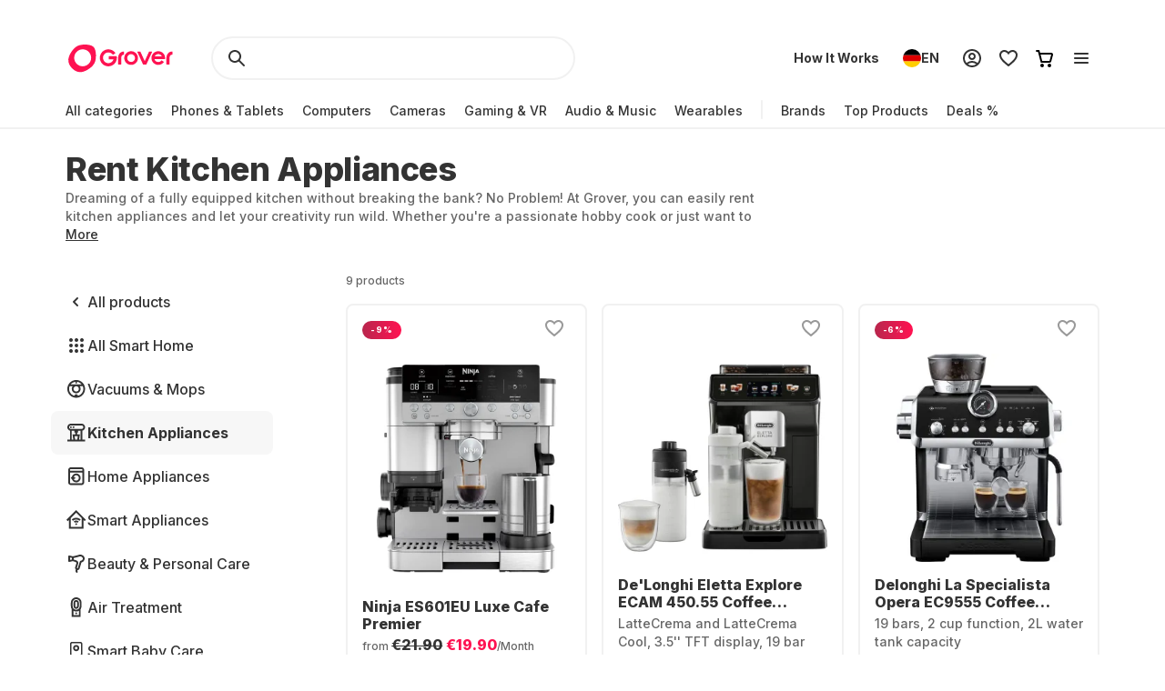

--- FILE ---
content_type: application/javascript; charset=UTF-8
request_url: https://www.grover.com/_next/static/chunks/5502-3275d5b3506d240c.js
body_size: 3447
content:
"use strict";(self.webpackChunk_N_E=self.webpackChunk_N_E||[]).push([[5502],{5502:(e,t,r)=>{r.d(t,{S:()=>U});var n=r(14232),o=r(77232);function a(e,t){if("function"==typeof e)return e(t);null!=e&&(e.current=t)}function l(...e){return t=>{let r=!1,n=e.map(e=>{let n=a(e,t);return r||"function"!=typeof n||(r=!0),n});if(r)return()=>{for(let t=0;t<n.length;t++){let r=n[t];"function"==typeof r?r():a(e[t],null)}}}}function i(...e){return n.useCallback(l(...e),e)}var s=r(37876);function u(e,t,{checkForDefaultPrevented:r=!0}={}){return function(n){if(e?.(n),!1===r||!n.defaultPrevented)return t?.(n)}}var c=r(62146),d=r(61676),f=r(87552),p=r(81285),m=e=>{let{present:t,children:r}=e,o=function(e){var t,r;let[o,a]=n.useState(),l=n.useRef({}),i=n.useRef(e),s=n.useRef("none"),[u,c]=(t=e?"mounted":"unmounted",r={mounted:{UNMOUNT:"unmounted",ANIMATION_OUT:"unmountSuspended"},unmountSuspended:{MOUNT:"mounted",ANIMATION_END:"unmounted"},unmounted:{MOUNT:"mounted"}},n.useReducer((e,t)=>r[e][t]??e,t));return n.useEffect(()=>{let e=h(l.current);s.current="mounted"===u?e:"none"},[u]),(0,p.N)(()=>{let t=l.current,r=i.current;if(r!==e){let n=s.current,o=h(t);e?c("MOUNT"):"none"===o||t?.display==="none"?c("UNMOUNT"):r&&n!==o?c("ANIMATION_OUT"):c("UNMOUNT"),i.current=e}},[e,c]),(0,p.N)(()=>{if(o){let e,t=o.ownerDocument.defaultView??window,r=r=>{let n=h(l.current).includes(r.animationName);if(r.target===o&&n&&(c("ANIMATION_END"),!i.current)){let r=o.style.animationFillMode;o.style.animationFillMode="forwards",e=t.setTimeout(()=>{"forwards"===o.style.animationFillMode&&(o.style.animationFillMode=r)})}},n=e=>{e.target===o&&(s.current=h(l.current))};return o.addEventListener("animationstart",n),o.addEventListener("animationcancel",r),o.addEventListener("animationend",r),()=>{t.clearTimeout(e),o.removeEventListener("animationstart",n),o.removeEventListener("animationcancel",r),o.removeEventListener("animationend",r)}}c("ANIMATION_END")},[o,c]),{isPresent:["mounted","unmountSuspended"].includes(u),ref:n.useCallback(e=>{e&&(l.current=getComputedStyle(e)),a(e)},[])}}(t),a="function"==typeof r?r({present:o.isPresent}):n.Children.only(r),l=i(o.ref,function(e){let t=Object.getOwnPropertyDescriptor(e.props,"ref")?.get,r=t&&"isReactWarning"in t&&t.isReactWarning;return r?e.ref:(r=(t=Object.getOwnPropertyDescriptor(e,"ref")?.get)&&"isReactWarning"in t&&t.isReactWarning)?e.props.ref:e.props.ref||e.ref}(a));return"function"==typeof r||o.isPresent?n.cloneElement(a,{ref:l}):null};function h(e){return e?.animationName||"none"}m.displayName="Presence",r(98477);var y=n.forwardRef((e,t)=>{let{children:r,...o}=e,a=n.Children.toArray(r),l=a.find(k);if(l){let e=l.props.children,r=a.map(t=>t!==l?t:n.Children.count(e)>1?n.Children.only(null):n.isValidElement(e)?e.props.children:null);return(0,s.jsx)(g,{...o,ref:t,children:n.isValidElement(e)?n.cloneElement(e,void 0,r):null})}return(0,s.jsx)(g,{...o,ref:t,children:r})});y.displayName="Slot";var g=n.forwardRef((e,t)=>{let{children:r,...o}=e;if(n.isValidElement(r)){let e=function(e){let t=Object.getOwnPropertyDescriptor(e.props,"ref")?.get,r=t&&"isReactWarning"in t&&t.isReactWarning;return r?e.ref:(r=(t=Object.getOwnPropertyDescriptor(e,"ref")?.get)&&"isReactWarning"in t&&t.isReactWarning)?e.props.ref:e.props.ref||e.ref}(r),a=function(e,t){let r={...t};for(let n in t){let o=e[n],a=t[n];/^on[A-Z]/.test(n)?o&&a?r[n]=(...e)=>{a(...e),o(...e)}:o&&(r[n]=o):"style"===n?r[n]={...o,...a}:"className"===n&&(r[n]=[o,a].filter(Boolean).join(" "))}return{...e,...r}}(o,r.props);return r.type!==n.Fragment&&(a.ref=t?l(t,e):e),n.cloneElement(r,a)}return n.Children.count(r)>1?n.Children.only(null):null});g.displayName="SlotClone";var b=({children:e})=>(0,s.jsx)(s.Fragment,{children:e});function k(e){return n.isValidElement(e)&&e.type===b}var v=["a","button","div","form","h2","h3","img","input","label","li","nav","ol","p","span","svg","ul"].reduce((e,t)=>{let r=n.forwardRef((e,r)=>{let{asChild:n,...o}=e,a=n?y:t;return"undefined"!=typeof window&&(window[Symbol.for("radix-ui")]=!0),(0,s.jsx)(a,{...o,ref:r})});return r.displayName=`Primitive.${t}`,{...e,[t]:r}},{}),x="Checkbox",[w,$]=function(e,t=[]){let r=[],o=()=>{let t=r.map(e=>n.createContext(e));return function(r){let o=r?.[e]||t;return n.useMemo(()=>({[`__scope${e}`]:{...r,[e]:o}}),[r,o])}};return o.scopeName=e,[function(t,o){let a=n.createContext(o),l=r.length;r=[...r,o];let i=t=>{let{scope:r,children:o,...i}=t,u=r?.[e]?.[l]||a,c=n.useMemo(()=>i,Object.values(i));return(0,s.jsx)(u.Provider,{value:c,children:o})};return i.displayName=t+"Provider",[i,function(r,i){let s=i?.[e]?.[l]||a,u=n.useContext(s);if(u)return u;if(void 0!==o)return o;throw Error(`\`${r}\` must be used within \`${t}\``)}]},function(...e){let t=e[0];if(1===e.length)return t;let r=()=>{let r=e.map(e=>({useScope:e(),scopeName:e.scopeName}));return function(e){let o=r.reduce((t,{useScope:r,scopeName:n})=>{let o=r(e)[`__scope${n}`];return{...t,...o}},{});return n.useMemo(()=>({[`__scope${t.scopeName}`]:o}),[o])}};return r.scopeName=t.scopeName,r}(o,...t)]}(x),[N,E]=w(x),R=n.forwardRef((e,t)=>{let{__scopeCheckbox:r,name:o,checked:a,defaultChecked:l,required:d,disabled:f,value:p="on",onCheckedChange:m,form:h,...y}=e,[g,b]=n.useState(null),k=i(t,e=>b(e)),x=n.useRef(!1),w=!g||h||!!g.closest("form"),[$=!1,E]=function({prop:e,defaultProp:t,onChange:r=()=>{}}){let[o,a]=function({defaultProp:e,onChange:t}){let r=n.useState(e),[o]=r,a=n.useRef(o),l=(0,c.c)(t);return n.useEffect(()=>{a.current!==o&&(l(o),a.current=o)},[o,a,l]),r}({defaultProp:t,onChange:r}),l=void 0!==e,i=l?e:o,s=(0,c.c)(r);return[i,n.useCallback(t=>{if(l){let r="function"==typeof t?t(e):t;r!==e&&s(r)}else a(t)},[l,e,a,s])]}({prop:a,defaultProp:l,onChange:m}),R=n.useRef($);return n.useEffect(()=>{let e=g?.form;if(e){let t=()=>E(R.current);return e.addEventListener("reset",t),()=>e.removeEventListener("reset",t)}},[g,E]),(0,s.jsxs)(N,{scope:r,state:$,disabled:f,children:[(0,s.jsx)(v.button,{type:"button",role:"checkbox","aria-checked":M($)?"mixed":$,"aria-required":d,"data-state":P($),"data-disabled":f?"":void 0,disabled:f,value:p,...y,ref:k,onKeyDown:u(e.onKeyDown,e=>{"Enter"===e.key&&e.preventDefault()}),onClick:u(e.onClick,e=>{E(e=>!!M(e)||!e),w&&(x.current=e.isPropagationStopped(),x.current||e.stopPropagation())})}),w&&(0,s.jsx)(O,{control:g,bubbles:!x.current,name:o,value:p,checked:$,required:d,disabled:f,form:h,style:{transform:"translateX(-100%)"},defaultChecked:!M(l)&&l})]})});R.displayName=x;var A="CheckboxIndicator",C=n.forwardRef((e,t)=>{let{__scopeCheckbox:r,forceMount:n,...o}=e,a=E(A,r);return(0,s.jsx)(m,{present:n||M(a.state)||!0===a.state,children:(0,s.jsx)(v.span,{"data-state":P(a.state),"data-disabled":a.disabled?"":void 0,...o,ref:t,style:{pointerEvents:"none",...e.style}})})});C.displayName=A;var O=e=>{let{control:t,checked:r,bubbles:o=!0,defaultChecked:a,...l}=e,i=n.useRef(null),u=(0,d.Z)(r),c=(0,f.X)(t);n.useEffect(()=>{let e=i.current,t=Object.getOwnPropertyDescriptor(window.HTMLInputElement.prototype,"checked").set;if(u!==r&&t){let n=new Event("click",{bubbles:o});e.indeterminate=M(r),t.call(e,!M(r)&&r),e.dispatchEvent(n)}},[u,r,o]);let p=n.useRef(!M(r)&&r);return(0,s.jsx)("input",{type:"checkbox","aria-hidden":!0,defaultChecked:a??p.current,...l,tabIndex:-1,ref:i,style:{...e.style,...c,position:"absolute",pointerEvents:"none",opacity:0,margin:0}})};function M(e){return"indeterminate"===e}function P(e){return M(e)?"indeterminate":e?"checked":"unchecked"}let j=(0,o.Ay)(C)`
    color: ${({theme:e})=>e.colors.text.white};
    line-height: 0;
    flex-shrink: 0;
`,S=(0,o.Ay)(R)`
    padding: 0;
    width: 24px;
    height: 24px;
    background-color: ${({theme:e})=>e.colors.background.white};
    border: 1px solid ${({theme:e})=>e.colors.stroke.darkerGrey};
    border-radius: 4px;
    display: flex;
    align-items: center;
    justify-content: center;
    flex-shrink: 0;
    box-sizing: border-box;
    overflow: hidden;
    cursor: pointer;
    transition: background-color 100ms cubic-bezier(0.2, 0, 0, 1);

    ${({$error:e,theme:t})=>e?(0,o.AH)`
            border-color: ${t.colors.status.darkRed};
        `:""}

    &[data-state='checked'] {
        background-color: ${({$error:e,theme:t})=>e?t.colors.status.darkRed:t.colors.background.darkerGrey};

        &[data-disabled] {
            background-color: ${({theme:e})=>e.colors.stroke.baseGrey};
        }
    }

    &[data-disabled] {
        border-color: ${({theme:e})=>e.colors.stroke.baseGrey};
        background-color: ${({theme:e})=>e.colors.background.superLightGrey};
        cursor: not-allowed;
    }

    &:focus,
    &:focus-visible {
        outline: none;
    }
`,T=o.Ay.div`
    display: flex;
    align-items: flex-start;
`,_=o.Ay.span`
    min-width: 0;
    ${({theme:e})=>e.typography.RegularParagraph}
    color: ${({theme:e})=>e.colors.text.darkerGrey};

    a {
        color: inherit;
        outline: none;
        text-underline-offset: 2px;
        ${({theme:e})=>(0,o.AH)(e.typography.RegularParagraphUnderline)}
    }

    &:hover {
        ${({$disabled:e,theme:t})=>!e&&(0,o.AH)`
                color: ${t.colors.hover.superDarkGrey};
            `}
    }

    ${({$boxed:e,theme:t})=>e?(0,o.AH)`
            ${t.typography.SmallParagraph}

            a {
                ${({theme:e})=>(0,o.AH)(e.typography.SmallParagraphUnderline)}
            }
        `:""}

    ${({$error:e,theme:t})=>e?(0,o.AH)`
            color: ${t.colors.status.darkRed};
        `:""}

    ${({$disabled:e,theme:t})=>e?(0,o.AH)`
            color: ${t.colors.text.baseGrey};
        `:""}
`,D=o.Ay.div`
    min-width: 0;
    display: flex;
    align-items: center;
    flex-grow: 1;
`,I=o.Ay.label`
    width: fit-content;
    min-width: 0;
    background-color: ${({theme:e})=>e.colors.background.white};
    border-radius: 4px;
    display: flex;
    align-items: stretch;
    gap: ${({theme:e})=>e.spacers["2M"]};
    box-sizing: border-box;
    cursor: ${({$disabled:e})=>e?"not-allowed":"pointer"};
    overflow: hidden;

    &:has(:focus-visible) {
        box-shadow: ${({theme:e})=>e.shadows.focused};
    }

    ${({$disabled:e,$error:t,$withBackground:r,theme:n})=>r?(0,o.AH)`
            padding: ${n.spacers["2M"]};
            width: 100%;
            background-color: ${n.colors.background[t&&!e?"lightRed":"superLightGrey"]};
            border-radius: ${n.borderRadius.S};
        `:""}

    ${({$labelPlacement:e,theme:t})=>"start"!==e?"":(0,o.AH)`
            gap: ${t.spacers.XL};
            width: 100%;

            ${D} {
                order: -1;
            }
        `}
`;o.Ay.div`
    display: flex;
    flex-direction: column;
    align-items: flex-start;
    gap: ${({theme:e})=>e.spacers.L};
    min-width: 0;
`;var L=r(22957);let U=(0,n.forwardRef)(({boxed:e=!1,defaultChecked:t,disabled:r=!1,error:o=!1,label:a,labelPlacement:l="end",name:i,onChange:s=()=>null,value:u,testId:c},d)=>n.createElement(I,{"data-testid":null!=c?c:"checkbox",$disabled:r,$error:o,$labelPlacement:l,htmlFor:i,$withBackground:e},n.createElement(T,null,n.createElement(S,{defaultChecked:t,disabled:r,$error:o,id:i,name:i,onCheckedChange:s,ref:d,checked:u},n.createElement(j,null,n.createElement(L.C,null)))),a?n.createElement(D,null,n.createElement(_,{$boxed:e,$disabled:r,$error:o},a)):null));U.displayName="Checkbox"}}]);
//# sourceMappingURL=5502-3275d5b3506d240c.js.map

--- FILE ---
content_type: application/javascript; charset=UTF-8
request_url: https://www.grover.com/_next/static/chunks/webpack-049cd9768a518009.js
body_size: 2365
content:
(()=>{"use strict";var e={},t={};function a(c){var d=t[c];if(void 0!==d)return d.exports;var r=t[c]={exports:{}},f=!0;try{e[c].call(r.exports,r,r.exports,a),f=!1}finally{f&&delete t[c]}return r.exports}a.m=e,a.amdO={},(()=>{var e=[];a.O=(t,c,d,r)=>{if(c){r=r||0;for(var f=e.length;f>0&&e[f-1][2]>r;f--)e[f]=e[f-1];e[f]=[c,d,r];return}for(var n=1/0,f=0;f<e.length;f++){for(var[c,d,r]=e[f],o=!0,s=0;s<c.length;s++)(!1&r||n>=r)&&Object.keys(a.O).every(e=>a.O[e](c[s]))?c.splice(s--,1):(o=!1,r<n&&(n=r));if(o){e.splice(f--,1);var i=d();void 0!==i&&(t=i)}}return t}})(),a.n=e=>{var t=e&&e.__esModule?()=>e.default:()=>e;return a.d(t,{a:t}),t},(()=>{var e,t=Object.getPrototypeOf?e=>Object.getPrototypeOf(e):e=>e.__proto__;a.t=function(c,d){if(1&d&&(c=this(c)),8&d||"object"==typeof c&&c&&(4&d&&c.__esModule||16&d&&"function"==typeof c.then))return c;var r=Object.create(null);a.r(r);var f={};e=e||[null,t({}),t([]),t(t)];for(var n=2&d&&c;"object"==typeof n&&!~e.indexOf(n);n=t(n))Object.getOwnPropertyNames(n).forEach(e=>f[e]=()=>c[e]);return f.default=()=>c,a.d(r,f),r}})(),a.d=(e,t)=>{for(var c in t)a.o(t,c)&&!a.o(e,c)&&Object.defineProperty(e,c,{enumerable:!0,get:t[c]})},a.f={},a.e=e=>Promise.all(Object.keys(a.f).reduce((t,c)=>(a.f[c](e,t),t),[])),a.u=e=>169===e?"static/chunks/169-518df535186f3a32.js":8519===e?"static/chunks/8519-9fbaf60f0bec975d.js":10===e?"static/chunks/10-28825a75293f77f6.js":9498===e?"static/chunks/9498-0f0130650414baef.js":2166===e?"static/chunks/2166-c0ae32efb7998543.js":9254===e?"static/chunks/9254-fb83e2b2f8a7420c.js":6558===e?"static/chunks/6558-1b6d3e0d10fbdb65.js":5697===e?"static/chunks/5697-a9420ffda87ea377.js":508===e?"static/chunks/508-740ad3515557c855.js":5502===e?"static/chunks/5502-3275d5b3506d240c.js":6541===e?"static/chunks/6541-cb9f35b57b7d3a7c.js":9384===e?"static/chunks/9384-b056eb3a67d56d4a.js":6552===e?"static/chunks/6552-0968eb864fe3a706.js":2582===e?"static/chunks/2582-5c704ff921d11c50.js":6812===e?"static/chunks/6812-088205cebbf6ae1a.js":"static/chunks/"+(({248:"auto-track",521:"remoteMiddleware",3104:"schemaFilter",5050:"ajs-destination",7538:"queryString",9010:"tsub-middleware",9694:"legacyVideos"})[e]||e)+"."+({11:"738760d12a61cfa1",62:"6d7fcfbaab5bbe68",130:"67e6d46076ba0ac5",248:"6a371ad03b30cb75",377:"2e1d25188cfee368",497:"919bde9a0bc01447",521:"cb33e2893d920043",548:"0564c5ca0a31295e",597:"b7cb3442143ef485",682:"1762bb79e424199d",1394:"6023b5a23bb861c7",2346:"fc34f16d7348b65d",2368:"214ee61244317d8d",2899:"190ad6538a157f0a",2957:"12772c4c0a0d5443",2985:"76ffbf300841dbf2",3104:"b8b7903385e66b71",3197:"4ea3fbfd9de7841c",3284:"230c28669da75360",3306:"2ffaa68792c0cd44",3345:"d46d613c2117bd47",3358:"8117eda355e25ff9",3780:"1948dcc34921d184",4055:"19243b63b93f8079",4115:"6a2ad0a001868713",4709:"1ba9fb2faba6e2f4",5050:"9545128858670d25",5093:"a632f25b0340037d",5280:"4feb4e2cb9dfc432",5370:"6d180a8a18bbb758",5380:"8b0b7ae6f93b1576",5406:"824bee58ace115d0",5578:"7b9f13538ab0385e",5854:"564ce072a641f859",5877:"615bd3874ea9d12b",5963:"c9248bf875554457",6075:"b08c771bdc817806",6122:"6cfebd40f81b165d",6596:"57113d16c8df660c",6882:"b425cc1ac444f0b9",6907:"31976d65b1cd4498",7009:"7ea605bd9f4be3a7",7079:"f911828110c9adb7",7538:"e1fa6bb5efb4ae43",7822:"6f7f0cd54e7dca03",8158:"ec774b96039a1eb4",8523:"94b79ab232382293",9010:"d22e735d0a9ba58a",9229:"42ac969bd390956d",9242:"b888e0ba12e913b2",9460:"3fd2e554bc9bfeb0",9485:"cf354969166be5dd",9694:"22c32ec74443e6d0",9712:"c307096be33d5d99",9751:"1207acb14de96d2a"})[e]+".js",a.miniCssF=e=>{},a.g=function(){if("object"==typeof globalThis)return globalThis;try{return this||Function("return this")()}catch(e){if("object"==typeof window)return window}}(),a.o=(e,t)=>Object.prototype.hasOwnProperty.call(e,t),(()=>{var e={},t="_N_E:";a.l=(c,d,r,f)=>{if(e[c])return void e[c].push(d);if(void 0!==r)for(var n,o,s=document.getElementsByTagName("script"),i=0;i<s.length;i++){var b=s[i];if(b.getAttribute("src")==c||b.getAttribute("data-webpack")==t+r){n=b;break}}n||(o=!0,(n=document.createElement("script")).charset="utf-8",n.timeout=120,a.nc&&n.setAttribute("nonce",a.nc),n.setAttribute("data-webpack",t+r),n.src=a.tu(c)),e[c]=[d];var u=(t,a)=>{n.onerror=n.onload=null,clearTimeout(l);var d=e[c];if(delete e[c],n.parentNode&&n.parentNode.removeChild(n),d&&d.forEach(e=>e(a)),t)return t(a)},l=setTimeout(u.bind(null,void 0,{type:"timeout",target:n}),12e4);n.onerror=u.bind(null,n.onerror),n.onload=u.bind(null,n.onload),o&&document.head.appendChild(n)}})(),a.r=e=>{"undefined"!=typeof Symbol&&Symbol.toStringTag&&Object.defineProperty(e,Symbol.toStringTag,{value:"Module"}),Object.defineProperty(e,"__esModule",{value:!0})},(()=>{var e;a.tt=()=>(void 0===e&&(e={createScriptURL:e=>e},"undefined"!=typeof trustedTypes&&trustedTypes.createPolicy&&(e=trustedTypes.createPolicy("nextjs#bundler",e))),e)})(),a.tu=e=>a.tt().createScriptURL(e),a.p="/_next/",(()=>{var e={8068:0};a.f.j=(t,c)=>{var d=a.o(e,t)?e[t]:void 0;if(0!==d)if(d)c.push(d[2]);else if(8068!=t){var r=new Promise((a,c)=>d=e[t]=[a,c]);c.push(d[2]=r);var f=a.p+a.u(t),n=Error();a.l(f,c=>{if(a.o(e,t)&&(0!==(d=e[t])&&(e[t]=void 0),d)){var r=c&&("load"===c.type?"missing":c.type),f=c&&c.target&&c.target.src;n.message="Loading chunk "+t+" failed.\n("+r+": "+f+")",n.name="ChunkLoadError",n.type=r,n.request=f,d[1](n)}},"chunk-"+t,t)}else e[t]=0},a.O.j=t=>0===e[t];var t=(t,c)=>{var d,r,[f,n,o]=c,s=0;if(f.some(t=>0!==e[t])){for(d in n)a.o(n,d)&&(a.m[d]=n[d]);if(o)var i=o(a)}for(t&&t(c);s<f.length;s++)r=f[s],a.o(e,r)&&e[r]&&e[r][0](),e[r]=0;return a.O(i)},c=self.webpackChunk_N_E=self.webpackChunk_N_E||[];c.forEach(t.bind(null,0)),c.push=t.bind(null,c.push.bind(c))})(),a.nc=void 0})();
//# sourceMappingURL=webpack-049cd9768a518009.js.map

--- FILE ---
content_type: application/javascript; charset=UTF-8
request_url: https://www.grover.com/_next/static/chunks/pages/%5Bstore-locale%5D/%5Bcategory%5D/%5BsubCategory%5D-0e1e23aac91837ff.js
body_size: -136
content:
(self.webpackChunk_N_E=self.webpackChunk_N_E||[]).push([[9592],{59493:(_,e,s)=>{"use strict";s.r(e),s.d(e,{__N_SSP:()=>r,default:()=>a});var t=s(37876),u=s(48811),r=!0;let a=()=>(0,t.jsx)(u.c,{})},98273:(_,e,s)=>{(window.__NEXT_P=window.__NEXT_P||[]).push(["/[store-locale]/[category]/[subCategory]",function(){return s(59493)}])}},_=>{_.O(0,[1901,169,2166,508,5502,6642,6294,1300,6546,7971,9254,6558,6552,2148,636,6593,8792],()=>_(_.s=98273)),_N_E=_.O()}]);
//# sourceMappingURL=[subCategory]-0e1e23aac91837ff.js.map